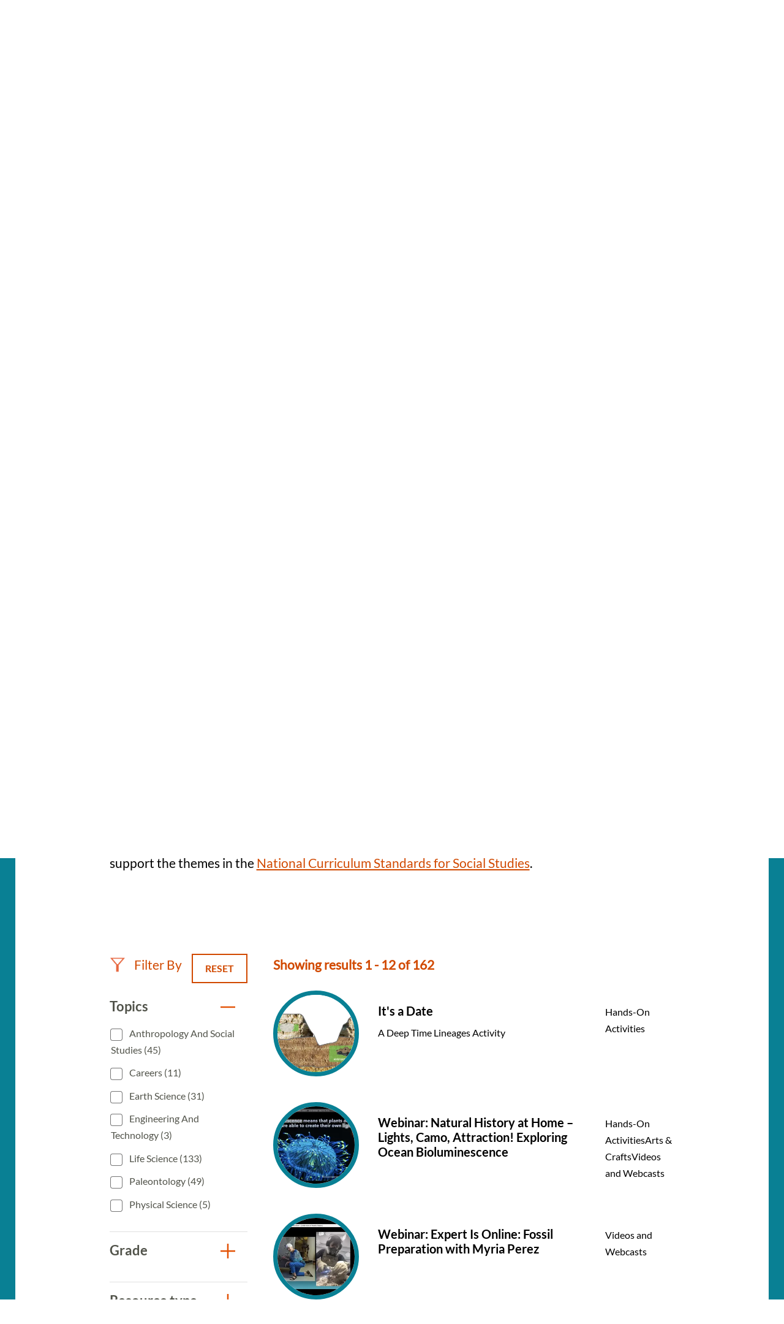

--- FILE ---
content_type: text/html; charset=UTF-8
request_url: https://naturalhistory.si.edu/education/teaching-resources?f%5B0%5D=%3A173&f%5B1%5D=resource_grade%3A19&f%5B2%5D=resource_grade%3A20&f%5B3%5D=resource_grade%3A96&f%5B4%5D=resource_topics%3A87&f%5B5%5D=resource_topics%3A110&f%5B6%5D=resource_topics%3A199&f%5B7%5D=resource_topics%3A201
body_size: 11513
content:

<!DOCTYPE html>
<html lang="en" dir="ltr" prefix="og: https://ogp.me/ns#" class="no-js">
  <head>
    <meta charset="utf-8" />
<meta name="description" content="Search more than 350 science teaching resources for grades K to 12. The resources align with core ideas and crosscutting concepts in standards." />
<link rel="canonical" href="https://naturalhistory.si.edu/education/teaching-resources" />
<meta property="og:site_name" content="Smithsonian National Museum of Natural History" />
<meta property="og:url" content="https://naturalhistory.si.edu/education/teaching-resources" />
<meta property="og:title" content="Teaching Resources" />
<meta property="og:description" content="Search more than 350 science teaching resources for grades K to 12. The resources align with core ideas and crosscutting concepts in standards." />
<meta property="og:image" content="https://naturalhistory.si.edu/sites/default/files/media/image/1405161500x1000sciencehowlizcottrellweiqiansmithsonian.jpg" />
<meta property="og:image:type" content="image/jpeg" />
<meta property="og:image:width" content="1500" />
<meta property="og:image:height" content="1000" />
<meta property="og:image:alt" content="Geologist Elizabeth Cottrell gestures with her hands while sitting at a table talking to two students." />
<meta name="twitter:card" content="summary_large_image" />
<meta name="twitter:title" content="Teaching Resources" />
<meta name="twitter:site" content="@NMNH" />
<meta name="twitter:description" content="Search more than 350 science teaching resources for grades K to 12. The resources align with core ideas and crosscutting concepts in standards." />
<meta name="twitter:creator" content="@NMNH" />
<meta name="twitter:image" content="https://naturalhistory.si.edu/sites/default/files/media/image/1405161500x1000sciencehowlizcottrellweiqiansmithsonian.jpg" />
<meta name="twitter:image:alt" content="Geologist Elizabeth Cottrell gestures with her hands while sitting at a table talking to two students." />
<script>(function(w,d,s,n,a){if(!w[n]){var l='call,catch,on,once,set,then,track,openCheckout'
.split(','),i,o=function(n){return'function'==typeof n?o.l.push([arguments])&&o
:function(){return o.l.push([n,arguments])&&o}},t=d.getElementsByTagName(s)[0],
j=d.createElement(s);j.async=!0;j.src='https://cdn.fundraiseup.com/widget/'+a+'';
t.parentNode.insertBefore(j,t);o.s=Date.now();o.v=5;o.h=w.location.href;o.l=[];
for(i=0;i<8;i++)o[l[i]]=o(l[i]);w[n]=o}
})(window,document,'script','FundraiseUp','APKJZMBK');</script>
<meta name="Generator" content="Drupal 10 (https://www.drupal.org)" />
<meta name="MobileOptimized" content="width" />
<meta name="HandheldFriendly" content="true" />
<meta name="viewport" content="width=device-width, initial-scale=1.0" />
<meta http-equiv="x-ua-compatible" content="ie=edge" />
<link rel="icon" href="/themes/gesso/favicon-32x32.png" type="image/png" />
</head-placeholder>
    <title>Science Teaching Resources | Smithsonian National Museum of Natural History</title>
    <meta name="p:domain_verify" content="812f0d1487ffea55de2cf30cc4345d75"/>
    <link rel="icon" type="image/png" sizes="32x32" href="/themes/gesso/favicon-32x32.png">
    <link rel="icon" type="image/png" sizes="16x16" href="/themes/gesso/favicon-16x16.png">
    <link rel="stylesheet" media="all" href="/sites/default/files/css/css_JfhoV7ZnIZb02dGHQsuN-lpC9t31XUeHN01JJP7xwUg.css?delta=0&amp;language=en&amp;theme=gesso&amp;include=eJxti0EOwjAMBD8UNU-KnGZpA05sxQ6U31MhEBcuK81oJ8MdI-FQMZR0qXyixQ0dgzisMhDLmEq80JWOgO7Vnwkto8SV1Kv0sMFM4saSz0Rp0DZId_uGP7PMrjNztR0lWG3KSCo6NWWW9Wbxjwv2NEeLmQzBRTjTSE52vj8U7hUPi-9dmpTJeAHZBFUf" />
<link rel="stylesheet" media="all" href="/sites/default/files/css/css_3CFj8mYJ6Ce_XQ0WPK_IpZLc14MXBD0i15Acwqb0tgc.css?delta=1&amp;language=en&amp;theme=gesso&amp;include=eJxti0EOwjAMBD8UNU-KnGZpA05sxQ6U31MhEBcuK81oJ8MdI-FQMZR0qXyixQ0dgzisMhDLmEq80JWOgO7Vnwkto8SV1Kv0sMFM4saSz0Rp0DZId_uGP7PMrjNztR0lWG3KSCo6NWWW9Wbxjwv2NEeLmQzBRTjTSE52vj8U7hUPi-9dmpTJeAHZBFUf" />
</css-placeholder>
    <script type="application/json" data-drupal-selector="drupal-settings-json">{"path":{"baseUrl":"\/","pathPrefix":"","currentPath":"node\/8154","currentPathIsAdmin":false,"isFront":false,"currentLanguage":"en","currentQuery":{"f":[":173","resource_grade:19","resource_grade:20","resource_grade:96","resource_topics:87","resource_topics:110","resource_topics:199","resource_topics:201"]}},"pluralDelimiter":"\u0003","suppressDeprecationErrors":true,"gtag":{"tagId":"","consentMode":false,"otherIds":[],"events":[],"additionalConfigInfo":[]},"ajaxPageState":{"libraries":"[base64]","theme":"gesso","theme_token":null},"ajaxTrustedUrl":{"\/education\/teaching-resources":true},"gtm":{"tagId":null,"settings":{"data_layer":"dataLayer","include_classes":false,"allowlist_classes":"google\nnonGooglePixels\nnonGoogleScripts\nnonGoogleIframes","blocklist_classes":"customScripts\ncustomPixels","include_environment":false,"environment_id":"","environment_token":""},"tagIds":["GTM-PVC7K84"]},"simple_popup_blocks":{"settings":[{"identifier":"block-donatepopupeducation","uid":"internal_pages","type":"0","css_selector":"1","layout":"4","visit_counts":"1,4,7","overlay":"1","trigger_method":"0","trigger_selector":"#custom-css-id","enable_escape":"1","delay":"2","minimize":0,"close":"1","use_time_frequency":0,"time_frequency":"3600","show_minimized_button":0,"width":"400","cookie_expiry":"100","status":"1","trigger_width":null}]},"better_exposed_filters":{"autosubmit_exclude_textfield":false},"user":{"uid":0,"permissionsHash":"78e9da4ff3cd30fdf9d6d52637c33823eb83fc86f59fdb501528062417138db3"}}</script>
<script src="/themes/gesso/js/lib/modernizr.min.js?v=3.11.7"></script>
<script src="/sites/default/files/js/js_lwn8OyLvxxrRhAXYl0V6BkBvnuy0Zbw5I9WAZRsWuAs.js?scope=header&amp;delta=1&amp;language=en&amp;theme=gesso&amp;include=eJx1zVEOAjEIBNALNe6RCK2zpMqWZqHJHt8a_VHXH5I3ECYjAjvh6Oa40lp10hceYeQjbzVSPj8RNOys_9YORQliVWrWkATutqxcEP6GqOX54IVnGdpIYiYKCpZF5vj2hW98fIZb8rr1yW59dMpq5T77f7MHljBdmA"></script>
<script src="/modules/contrib/google_tag/js/gtag.js?t98gjq"></script>
<script src="/modules/contrib/google_tag/js/gtm.js?t98gjq"></script>
</js-placeholder>
        </head>
  <body class="page-node-8154 path-node not-front node-page node-page--node-type-page">
    <div class="skiplinks robots-noindex">
      <a href="#main" class="skiplinks__link visually-hidden focusable">Skip to main content</a>
    </div>
    <noscript><iframe src="https://www.googletagmanager.com/ns.html?id=GTM-PVC7K84"
                  height="0" width="0" style="display:none;visibility:hidden"></iframe></noscript>

      <div class="dialog-off-canvas-main-canvas" data-off-canvas-main-canvas>
    
<section class="l-utility">
  <div class="l-utility__grid">
        <a class="org-name" href="https://si.edu" title="Smithsonian" rel="home">
  <span class="org-name__text">Smithsonian Institution</span>
  
<img class="image" src="/sites/default/files/media/image/si-logo-white.png" alt="Smithsonian Logo white" height="27" width="171">
</a>

    </div>
</section>
<div class="l-frame">
  <div class="l-site-constrain">
        <header class="l-header robots-noindex" role="banner">
      <nav role="navigation">
  <h2 class="visually-hidden">Main Menu</h2>
      

                    <ul class="menu menu--main">
                          <li class="menu__item is-collapsed">
        <a href="/visit" title="Visit" class="menu__link is-collapsed" data-drupal-link-system-path="node/21">Visit</a>
              </li>
                      <li class="menu__item is-collapsed">
        <a href="/exhibits" class="menu__link is-collapsed" data-drupal-link-system-path="node/10">Exhibits</a>
              </li>
                      <li class="menu__item is-collapsed">
        <a href="/research" class="menu__link is-collapsed" data-drupal-link-system-path="node/30">Research</a>
              </li>
                      <li class="menu__item is-active-trail is-collapsed">
        <a href="/education" class="menu__link is-active-trail is-collapsed" data-drupal-link-system-path="taxonomy/term/173">Education</a>
              </li>
                      <li class="menu__item is-collapsed">
        <a href="/events" class="menu__link is-collapsed" data-drupal-link-system-path="node/110">Events</a>
              </li>
                      <li class="menu__item is-collapsed">
        <a href="/about" class="menu__link is-collapsed" data-drupal-link-system-path="node/3084">About</a>
              </li>
                      <li class="menu__item is-collapsed">
        <a href="/join-us" class="menu__link is-collapsed" data-drupal-link-system-path="node/2141">Join us</a>
              </li>
                      <li class="menu__item">
        <a href="/join-us/memberships-giving/ways-give?form=FUNPCXDYESQ" class="menu__link--donate menu__link" target="_self" data-drupal-link-query="{&quot;form&quot;:&quot;FUNPCXDYESQ&quot;}" data-drupal-link-system-path="node/2144">Donate</a>
              </li>
                      <li class="menu__item">
        <a href="" class="menu__link--search menu__link">Search</a>
              </li>
        </ul>
  


  </nav><div data-drupal-messages-fallback class="hidden"></div>

  </header>

    <main id="main" class="l-content" role="main" tabindex="-1">
      <div class="search-box">
  <h2 class="search-box__title">Search</h2>




  <div class="basic-content">
  <form class="search-box__form" action="/search" method="get" accept-charset="UTF-8">
  <div class="search-box__form-wrapper form-wrapper js-form-wrapper" data-drupal-selector="edit-basic" id="edit-basic--2">
    <input id="query_term" name="query_term"  title="Search NMNH" placeholder="Search NMNH" type="text" value="" size="60" maxlength="128" class="search-box__text-input form-item__text">
    <input type="submit" id="edit-submit--3" value="Search" class="search-box__button button js-form-submit">
  </div>
</form>
</div>

  <button class="search-box__close js-search-close js-mobile-search-close">Close</button>
</div>
  
      


  
  
  
                <a class="site-name" href="/" rel="home">
  <span class="site-name__text">Smithsonian National Museum of Natural History</span>
</a>
          
  
  

  
      <div class="l-sidebar has-aside">
      <div class="l-sidebar__header">
                <section class="hero">
  <div class="hero__image"><article>
  
      


<div class="field field--name-field-media-image field--type-image field--label-visually_hidden">
      <h3 class="field__label visually-hidden">Image</h3>
          <div class="field__item">  <img loading="lazy" src="/sites/default/files/styles/page_hero/public/media/image/1405161500x1000sciencehowlizcottrellweiqiansmithsonian.jpg.webp?itok=og0ofPNF" width="1670" height="650" alt="Geologist Elizabeth Cottrell gestures with her hands while sitting at a table talking to two students." />


</div>
    </div>

  </article>
</div>
  <div class="hero__content">
    <div class="hero__text">
            <h1>Teaching Resources</h1>

    </div>
    <div class="hero__link"></div>  </div>
</section>
          </div>
  
      <aside class="l-sidebar__sidebar">
          

<div class="submenu">
  <button class="icon-hamburger" aria-label="Open/close the sidebar navigation">
    <div class="icon-hamburger__box">
        <div class="icon-hamburger__inner"></div>
    </div>
    <div class="menu-label">menu</div>
</button>
  <nav class="submenu__nav" role="navigation">
    <h4 class="submenu__title"><a href="/education" class="menu-item--active-trail" data-drupal-link-system-path="taxonomy/term/173">Education</a></h4>
    

                    <ul class="menu menu--main">
                          <li class="menu__item is-collapsed">
        <a href="/education/school-programs" title="School Programs" class="menu__link is-collapsed" data-drupal-link-system-path="node/12322">School Programs</a>
              </li>
                      <li class="menu__item has-subnav is-active-trail is-expanded">
        <a href="/education/teaching-resources" title="Teaching Resources Search" class="menu__link has-subnav is-active-trail is-expanded" data-drupal-link-system-path="node/8154">Teaching Resources</a>
                                <ul class="menu menu__subnav">
                          <li class="menu__item">
        <a href="/education/teaching-resources/anthropology-and-social-studies" title="Anthropology and Social Studies Resources" class="menu__link" data-drupal-link-system-path="node/2293">Anthropology and Social Studies</a>
              </li>
                      <li class="menu__item">
        <a href="/education/teaching-resources/earth-science" title="Earth Science Resources" class="menu__link" data-drupal-link-system-path="node/11381">Earth Science</a>
              </li>
                      <li class="menu__item">
        <a href="/education/teaching-resources/engineering-technology" title="Engineering and Technology Resources" class="menu__link" data-drupal-link-system-path="node/2290">Engineering and Technology</a>
              </li>
                      <li class="menu__item">
        <a href="/education/teaching-resources/featured-collections" title="Featured Collections" class="menu__link" data-drupal-link-system-path="node/11637">Featured Collections</a>
              </li>
                      <li class="menu__item">
        <a href="/education/teaching-resources/life-science" title="Life Science Resources" class="menu__link" data-drupal-link-system-path="node/2291">Life Science</a>
              </li>
                      <li class="menu__item">
        <a href="/education/teaching-resources/paleontology" title="Paleontology Resources" class="menu__link" data-drupal-link-system-path="node/2292">Paleontology</a>
              </li>
                      <li class="menu__item">
        <a href="/education/teaching-resources/physical-science" title="Physical Science Resources" class="menu__link" data-drupal-link-system-path="node/2294">Physical Science</a>
              </li>
                      <li class="menu__item">
        <a href="/education/teaching-resources/scientist-spotlight-videos" title="Scientist Spotlight Videos" class="menu__link" data-drupal-link-system-path="node/12829">Scientist Spotlight Videos</a>
              </li>
                      <li class="menu__item">
        <a href="/education/teaching-resources/smithsonian-science-how-video-archives" title="Smithsonian Science How Videos" class="menu__link" data-drupal-link-system-path="node/2308">Smithsonian Science How Video Archives</a>
              </li>
        </ul>
  
              </li>
                      <li class="menu__item is-collapsed">
        <a href="/education/youth-programs" title="Youth Programs" class="menu__link is-collapsed" data-drupal-link-system-path="node/2304">Youth Programs</a>
              </li>
                      <li class="menu__item">
        <a href="/education/professional-development" title="Professional Development" class="menu__link" data-drupal-link-system-path="node/2311">Professional Development</a>
              </li>
                      <li class="menu__item">
        <a href="/education/work-opportunities" title="Work Opportunities" class="menu__link" data-drupal-link-system-path="node/2312">Work Opportunities</a>
              </li>
        </ul>
  


  </nav>
</div>
      </aside>
  
  <div class="l-sidebar__main">
        

  
  
  
        <nav class="breadcrumb " role="navigation" aria-labelledby="breadcrumb-label">
  <h2 class="breadcrumb__title visually-hidden" id="breadcrumb-label">Breadcrumb</h2>
  <ol class="breadcrumb__list">
          <li class="breadcrumb__item">
                  <a class="breadcrumb__link" href="/">Home</a>
              </li>
          <li class="breadcrumb__item">
                  <a class="breadcrumb__link" href="/education">Education</a>
              </li>
          <li class="breadcrumb__item">
                  Teaching Resources
              </li>
      </ol>
</nav>

  
  
  

    <section class="content-grid">
  <div class="content-grid__heading">
    <h2 class="content-grid__title">Featured Resources</h2>
  </div>
  <div class="content-grid__items">
    <div class="content-item ">
  <a class="content-item__link" href="/education/teaching-resources/smithsonian-science-how-video-archives" title="Smithsonian Science How Video Archives">
          <div class="content-item__image">
<img class="image--square" src="/sites/default/files/styles/square/public/media/image/190411science-how-laura-souljennifer-renteriasmithsonian3o0a3708-1200x800.jpg.webp?itok=xNMChzbR" alt="Two light-skinned women and one dark-skinned man holding fossils while standing behind a table with fossils on it, including what looks like a model of a skeleton of a long-necked creature with flippers. A large fossil of a similar creature embedded in stone stands upright to the left of the people." height="333" width="333">
</div>
        <div class="content-item__content">
      <div class="content-item__title">Smithsonian Science How Video Archives</div>
      <span class="icon icon--arrow"></span>
    </div>
  </a>
</div>
<div class="content-item ">
  <a class="content-item__link" href="https://learninglab.si.edu/org/natural-history" title="Natural History Learning Lab Collections">
          <div class="content-item__image">
<img class="image--square" src="/sites/default/files/styles/square/public/media/image/sulfur41379.jpg.webp?itok=wDhx6BNr" alt="A rock with yellow and white crystals" height="333" width="333">
</div>
        <div class="content-item__content">
      <div class="content-item__title">Natural History Learning Lab Collections</div>
      <span class="icon icon--arrow"></span>
    </div>
  </a>
</div>
<div class="content-item ">
  <a class="content-item__link" href="https://library.si.edu/research/find-science-resources" title="Smithsonian Libraries: Natural History &amp; Physical Sciences Subject Guides">
          <div class="content-item__image">
<img class="image--square" src="/sites/default/files/styles/square/public/media/image/noticeofmegather00ward0006.jpg.webp?itok=eguMU4DU" alt="Drawing of skeleton of Megatherium cuvieri" height="333" width="333">
</div>
        <div class="content-item__content">
      <div class="content-item__title">Smithsonian Libraries: Natural History &amp; Physical Sciences Subject Guides</div>
      <span class="icon icon--arrow"></span>
    </div>
  </a>
</div>

  </div>
</section>
<section class="content-embed ">
    <h2>Search All Resources</h2>
<p>Explore more than 300 resources! Science resources in this library align with Disciplinary Core Ideas and Crosscutting Concepts from the <a href="https://www.nextgenscience.org/">Next Generation Science Standards</a> and social studies resources support the themes in the <a href="https://www.socialstudies.org/standards/national-curriculum-standards-social-studies-introduction">National Curriculum Standards for Social Studies</a>.&nbsp;<br><br>
&nbsp;</p>

</section>

<section class="view-embed resource_listing">
  
<div class="views-element-container">

  

<section class="views-view-listing views-view-listing__resources l-constrain has-header">
  <div class="views-view-listing__row">
    <aside class="views-view-listing__sidebar">

      <div class="views-view-listing__filter-heading">
        <div class="views-view-listing__filter-by">
          Filter By
        </div>

                  <a href="/education/teaching-resources" class="button button--reset">
  Reset
</a>
              </div>

              <div class="views-view-listing__facets">
              <form class="views-exposed-form bef-exposed-form" data-bef-auto-submit="" data-bef-auto-submit-delay="500" data-bef-auto-submit-minimum-length="3" data-bef-auto-submit-full-form="" data-drupal-selector="views-exposed-form-resource-listing-default" action="/education/teaching-resources" method="get" id="views-exposed-form-resource-listing-default" accept-charset="UTF-8">
  

        
<div class="facet-group is-open">
  <h3 class="facet-group__heading js-toggle-facet" tabindex="0">Topics</h3>
  <nav role="navigation" class="facet-group__facets">
    <fieldset data-drupal-selector="edit-field-topics" id="edit-field-topics--2--wrapper" class="fieldset js-form-wrapper fieldset--checkboxes"><div id="edit-field-topics--2" class="form-item form-item--checkboxes"><div class="form-checkboxes bef-checkboxes bef-nested"><ul><li><div class="form-item form-item--checkbox form-item--id-field-topics-91 js-form-item js-form-type-checkbox js-form-item-field-topics-91"><input data-drupal-selector="edit-field-topics-91" type="checkbox" id="edit-field-topics-91" name="field_topics[91]" value="91" class="form-item__checkbox"><label for="edit-field-topics-91" class="form-item__label is-after">
    Anthropology and Social Studies (45)
      </label></div><li><div class="form-item form-item--checkbox form-item--id-field-topics-442 js-form-item js-form-type-checkbox js-form-item-field-topics-442"><input data-drupal-selector="edit-field-topics-442" type="checkbox" id="edit-field-topics-442" name="field_topics[442]" value="442" class="form-item__checkbox"><label for="edit-field-topics-442" class="form-item__label is-after">
    Careers (11)
      </label></div><li><div class="form-item form-item--checkbox form-item--id-field-topics-88 js-form-item js-form-type-checkbox js-form-item-field-topics-88"><input data-drupal-selector="edit-field-topics-88" type="checkbox" id="edit-field-topics-88" name="field_topics[88]" value="88" class="form-item__checkbox"><label for="edit-field-topics-88" class="form-item__label is-after">
    Earth Science (31)
      </label></div><li><div class="form-item form-item--checkbox form-item--id-field-topics-90 js-form-item js-form-type-checkbox js-form-item-field-topics-90"><input data-drupal-selector="edit-field-topics-90" type="checkbox" id="edit-field-topics-90" name="field_topics[90]" value="90" class="form-item__checkbox"><label for="edit-field-topics-90" class="form-item__label is-after">
    Engineering and Technology (3)
      </label></div><li><div class="form-item form-item--checkbox form-item--id-field-topics-87 js-form-item js-form-type-checkbox js-form-item-field-topics-87"><input data-drupal-selector="edit-field-topics-87" type="checkbox" id="edit-field-topics-87" name="field_topics[87]" value="87" class="form-item__checkbox"><label for="edit-field-topics-87" class="form-item__label is-after">
    Life Science (133)
      </label></div><li><div class="form-item form-item--checkbox form-item--id-field-topics-199 js-form-item js-form-type-checkbox js-form-item-field-topics-199"><input data-drupal-selector="edit-field-topics-199" type="checkbox" id="edit-field-topics-199" name="field_topics[199]" value="199" class="form-item__checkbox"><label for="edit-field-topics-199" class="form-item__label is-after">
    Paleontology (49)
      </label></div><li><div class="form-item form-item--checkbox form-item--id-field-topics-89 js-form-item js-form-type-checkbox js-form-item-field-topics-89"><input data-drupal-selector="edit-field-topics-89" type="checkbox" id="edit-field-topics-89" name="field_topics[89]" value="89" class="form-item__checkbox"><label for="edit-field-topics-89" class="form-item__label is-after">
    Physical Science (5)
      </label></div></li></ul></div></div></fieldset>  </nav>
</div>

        
<div class="facet-group is-open">
  <h3 class="facet-group__heading js-toggle-facet" tabindex="0">Grade</h3>
  <nav role="navigation" class="facet-group__facets">
    <fieldset data-drupal-selector="edit-field-grade-level" id="edit-field-grade-level--2--wrapper" class="fieldset js-form-wrapper fieldset--checkboxes"><div id="edit-field-grade-level--2" class="form-item form-item--checkboxes"><div class="form-checkboxes bef-checkboxes bef-nested"><ul><li><div class="form-item form-item--checkbox form-item--id-field-grade-level-19 js-form-item js-form-type-checkbox js-form-item-field-grade-level-19"><input data-drupal-selector="edit-field-grade-level-19" type="checkbox" id="edit-field-grade-level-19" name="field_grade_level[19]" value="19" class="form-item__checkbox"><label for="edit-field-grade-level-19" class="form-item__label is-after">
    K-2 (49)
      </label></div><li><div class="form-item form-item--checkbox form-item--id-field-grade-level-20 js-form-item js-form-type-checkbox js-form-item-field-grade-level-20"><input data-drupal-selector="edit-field-grade-level-20" type="checkbox" id="edit-field-grade-level-20" name="field_grade_level[20]" value="20" class="form-item__checkbox"><label for="edit-field-grade-level-20" class="form-item__label is-after">
    3-5 (122)
      </label></div><li><div class="form-item form-item--checkbox form-item--id-field-grade-level-95 js-form-item js-form-type-checkbox js-form-item-field-grade-level-95"><input data-drupal-selector="edit-field-grade-level-95" type="checkbox" id="edit-field-grade-level-95" name="field_grade_level[95]" value="95" class="form-item__checkbox"><label for="edit-field-grade-level-95" class="form-item__label is-after">
    6-8 (177)
      </label></div><li><div class="form-item form-item--checkbox form-item--id-field-grade-level-96 js-form-item js-form-type-checkbox js-form-item-field-grade-level-96"><input data-drupal-selector="edit-field-grade-level-96" type="checkbox" id="edit-field-grade-level-96" name="field_grade_level[96]" value="96" class="form-item__checkbox"><label for="edit-field-grade-level-96" class="form-item__label is-after">
    9-12 (43)
      </label></div></li></ul></div></div></fieldset>  </nav>
</div>

        
<div class="facet-group is-open">
  <h3 class="facet-group__heading js-toggle-facet" tabindex="0">Resource type</h3>
  <nav role="navigation" class="facet-group__facets">
    <fieldset data-drupal-selector="edit-field-resource-type" id="edit-field-resource-type--2--wrapper" class="fieldset js-form-wrapper fieldset--checkboxes"><div id="edit-field-resource-type--2" class="form-item form-item--checkboxes"><div class="form-checkboxes bef-checkboxes bef-nested"><ul><li><div class="form-item form-item--checkbox form-item--id-field-resource-type-228 js-form-item js-form-type-checkbox js-form-item-field-resource-type-228"><input data-drupal-selector="edit-field-resource-type-228" type="checkbox" id="edit-field-resource-type-228" name="field_resource_type[228]" value="228" class="form-item__checkbox"><label for="edit-field-resource-type-228" class="form-item__label is-after">
    Featured Collections (3)
      </label></div><li><div class="form-item form-item--checkbox form-item--id-field-resource-type-196 js-form-item js-form-type-checkbox js-form-item-field-resource-type-196"><input data-drupal-selector="edit-field-resource-type-196" type="checkbox" id="edit-field-resource-type-196" name="field_resource_type[196]" value="196" class="form-item__checkbox"><label for="edit-field-resource-type-196" class="form-item__label is-after">
    Hands-On Activities (26)
      </label></div><li><div class="form-item form-item--checkbox form-item--id-field-resource-type-60 js-form-item js-form-type-checkbox js-form-item-field-resource-type-60"><input data-drupal-selector="edit-field-resource-type-60" type="checkbox" id="edit-field-resource-type-60" name="field_resource_type[60]" value="60" class="form-item__checkbox"><label for="edit-field-resource-type-60" class="form-item__label is-after">
    Posters and Worksheets (9)
      </label></div><li><div class="form-item form-item--checkbox form-item--id-field-resource-type-59 js-form-item js-form-type-checkbox js-form-item-field-resource-type-59"><input data-drupal-selector="edit-field-resource-type-59" type="checkbox" id="edit-field-resource-type-59" name="field_resource_type[59]" value="59" class="form-item__checkbox"><label for="edit-field-resource-type-59" class="form-item__label is-after">
    Science Literacy Articles (1)
      </label></div><li><div class="form-item form-item--checkbox form-item--id-field-resource-type-62 js-form-item js-form-type-checkbox js-form-item-field-resource-type-62"><input data-drupal-selector="edit-field-resource-type-62" type="checkbox" id="edit-field-resource-type-62" name="field_resource_type[62]" value="62" class="form-item__checkbox"><label for="edit-field-resource-type-62" class="form-item__label is-after">
    Videos and Webcasts (128)
      </label></div></li></ul></div></div></fieldset>  </nav>
</div>

        
<div class="facet-group is-open">
  <h3 class="facet-group__heading js-toggle-facet" tabindex="0">Language</h3>
  <nav role="navigation" class="facet-group__facets">
    <fieldset data-drupal-selector="edit-field-language" id="edit-field-language--2--wrapper" class="fieldset js-form-wrapper fieldset--checkboxes"><div id="edit-field-language--2" class="form-item form-item--checkboxes"><div class="form-checkboxes bef-checkboxes bef-nested"><ul><li><div class="form-item form-item--checkbox form-item--id-field-language-445 js-form-item js-form-type-checkbox js-form-item-field-language-445"><input data-drupal-selector="edit-field-language-445" type="checkbox" id="edit-field-language-445" name="field_language[445]" value="445" class="form-item__checkbox"><label for="edit-field-language-445" class="form-item__label is-after">
    American Sign Language (11)
      </label></div><li><div class="form-item form-item--checkbox form-item--id-field-language-444 js-form-item js-form-type-checkbox js-form-item-field-language-444"><input data-drupal-selector="edit-field-language-444" type="checkbox" id="edit-field-language-444" name="field_language[444]" value="444" class="form-item__checkbox"><label for="edit-field-language-444" class="form-item__label is-after">
    Español (Spanish) (22)
      </label></div></li></ul></div></div></fieldset>  </nav>
</div>

        
<div class="facet-group is-open">
  <h3 class="facet-group__heading js-toggle-facet" tabindex="0">By Exhibit</h3>
  <nav role="navigation" class="facet-group__facets">
    <fieldset data-drupal-selector="edit-field-exhibit" id="edit-field-exhibit--2--wrapper" class="fieldset js-form-wrapper fieldset--checkboxes"><div id="edit-field-exhibit--2" class="form-item form-item--checkboxes"><div class="form-checkboxes bef-checkboxes bef-nested"><ul><li><div class="form-item form-item--checkbox form-item--id-field-exhibit-166 js-form-item js-form-type-checkbox js-form-item-field-exhibit-166"><input data-drupal-selector="edit-field-exhibit-166" type="checkbox" id="edit-field-exhibit-166" name="field_exhibit[166]" value="166" class="form-item__checkbox"><label for="edit-field-exhibit-166" class="form-item__label is-after">
    David H. Koch Hall of Fossils - Deep Time (11)
      </label></div><li><div class="form-item form-item--checkbox form-item--id-field-exhibit-157 js-form-item js-form-type-checkbox js-form-item-field-exhibit-157"><input data-drupal-selector="edit-field-exhibit-157" type="checkbox" id="edit-field-exhibit-157" name="field_exhibit[157]" value="157" class="form-item__checkbox"><label for="edit-field-exhibit-157" class="form-item__label is-after">
    David H. Koch Hall of Human Origins (5)
      </label></div><li><div class="form-item form-item--checkbox form-item--id-field-exhibit-158 js-form-item js-form-type-checkbox js-form-item-field-exhibit-158"><input data-drupal-selector="edit-field-exhibit-158" type="checkbox" id="edit-field-exhibit-158" name="field_exhibit[158]" value="158" class="form-item__checkbox"><label for="edit-field-exhibit-158" class="form-item__label is-after">
    Kenneth  E.  Behring  Family  Hall  of  Mammals (1)
      </label></div><li><div class="form-item form-item--checkbox form-item--id-field-exhibit-16 js-form-item js-form-type-checkbox js-form-item-field-exhibit-16"><input data-drupal-selector="edit-field-exhibit-16" type="checkbox" id="edit-field-exhibit-16" name="field_exhibit[16]" value="16" class="form-item__checkbox"><label for="edit-field-exhibit-16" class="form-item__label is-after">
    O. Orkin Insect Zoo (3)
      </label></div><li><div class="form-item form-item--checkbox form-item--id-field-exhibit-159 js-form-item js-form-type-checkbox js-form-item-field-exhibit-159"><input data-drupal-selector="edit-field-exhibit-159" type="checkbox" id="edit-field-exhibit-159" name="field_exhibit[159]" value="159" class="form-item__checkbox"><label for="edit-field-exhibit-159" class="form-item__label is-after">
    Outbreak: Epidemics in a Connected World (1)
      </label></div><li><div class="form-item form-item--checkbox form-item--id-field-exhibit-160 js-form-item js-form-type-checkbox js-form-item-field-exhibit-160"><input data-drupal-selector="edit-field-exhibit-160" type="checkbox" id="edit-field-exhibit-160" name="field_exhibit[160]" value="160" class="form-item__checkbox"><label for="edit-field-exhibit-160" class="form-item__label is-after">
    Sant Ocean Hall (10)
      </label></div></li></ul></div></div></fieldset>  </nav>
</div>
<div data-drupal-selector="edit-actions" class="form-actions form-wrapper js-form-wrapper" id="edit-actions--2">

<input data-bef-auto-submit-click="" class="js-hide button js-form-submit" data-drupal-selector="edit-submit-resource-listing-2" type="submit" id="edit-submit-resource-listing--2" value="Apply">
</div>


</form>

          </div>
      
          </aside>

    <div class="views-view-listing__main">
      
                    <div class="views-view-listing__header">
          Showing results 1 - 12 of 162
        </div>
      
      <a id="sectionSearh"></a>
              <div class="views-view-listing__content l-grid l-grid--1col">
          

      <div class="view__row">
      <a href="/education/teaching-resources/paleontology/its-date" class="resource-teaser">
      <div class="resource-teaser__first">
<img class="image--circle" src="/sites/default/files/styles/circle/public/media/image/its-date-activity-board-screenshot2.png.webp?itok=8aN375f7" alt="Illustration of a crossection of a hillside showing horizontal geological layers, some of which have fossils in them." height="240" width="240">
</div>
    <div class="resource-teaser__second">
    <h4 class="resource-teaser__title">It&#039;s a Date</h4>
    <div class="resource-teaser__subtitle">A Deep Time Lineages Activity</div>
  </div>
  <div class="resource-teaser__third">
    <div class="resource-teaser__type">Hands-On Activities</div>
  </div>
</a>

    </div>
        <div class="view__row">
      <a href="/events/family-programs/webinar-natural-history-home-lights-camo-attraction-exploring-ocean-bioluminescence" class="resource-teaser">
      <div class="resource-teaser__first">
<img class="image--circle" src="/sites/default/files/styles/circle/public/media/image/211211-webinar-thumbnail-lights-camo-attraction-bioluminescence.jpg.webp?itok=fFOfv8nS" alt="Blue bioluminescent jellyfish with caption that reads, Bioluminescence means that plants and animals are able to create their own light." height="240" width="240">
</div>
    <div class="resource-teaser__second">
    <h4 class="resource-teaser__title">Webinar: Natural History at Home – Lights, Camo, Attraction! Exploring Ocean Bioluminescence</h4>
    <div class="resource-teaser__subtitle"></div>
  </div>
  <div class="resource-teaser__third">
    <div class="resource-teaser__type">Hands-On ActivitiesArts &amp; CraftsVideos and Webcasts</div>
  </div>
</a>

    </div>
        <div class="view__row">
      <a href="/education/teaching-resources/paleontology/webinar-expert-online-fossil-preparation-myria-perez" class="resource-teaser">
      <div class="resource-teaser__first">
<img class="image--circle" src="/sites/default/files/styles/circle/public/media/image/211117expert.jpg.webp?itok=mE3f4jAo" alt="Screenshot of presentation slide showing fossil preparator Myria Perez alongside paleontologist Kay Behrensmeyer" height="240" width="240">
</div>
    <div class="resource-teaser__second">
    <h4 class="resource-teaser__title">Webinar: Expert Is Online: Fossil Preparation with Myria Perez</h4>
    <div class="resource-teaser__subtitle"></div>
  </div>
  <div class="resource-teaser__third">
    <div class="resource-teaser__type">Videos and Webcasts</div>
  </div>
</a>

    </div>
        <div class="view__row">
      <a href="/education/teaching-resources/paleontology/webinar-explore-how-dinosaurs-moved-paleontologist-matthew-carrano" class="resource-teaser">
      <div class="resource-teaser__first">
<img class="image--circle" src="/sites/default/files/styles/circle/public/media/image/211118-webinar-thumbnail-how-dinosaurs-moved.jpg.webp?itok=9PaRYaWy" alt="Video screenshot showing a large image of illustrations of five different dinosaur skeletons and small images of three people&#039;s faces to the right." height="240" width="240">
</div>
    <div class="resource-teaser__second">
    <h4 class="resource-teaser__title">Webinar: Explore How Dinosaurs Moved with Paleontologist Matthew Carrano</h4>
    <div class="resource-teaser__subtitle"></div>
  </div>
  <div class="resource-teaser__third">
    <div class="resource-teaser__type">Videos and Webcasts</div>
  </div>
</a>

    </div>
        <div class="view__row">
      <a href="/events/family-programs/webinar-natural-history-home-paleo-portraits" class="resource-teaser">
      <div class="resource-teaser__first">
<img class="image--circle" src="/sites/default/files/styles/circle/public/media/image/211113-webinar-thumbnail-natural-history-home-paleo-portraits2.jpg.webp?itok=9LBP5Vhm" alt="Video still with three images: A person holding up a drawing of a crocodile-like creature with a really long tail; a man with a beard standing next to an easel with a similar drawing on it; and a person signing in American Sign Language." height="240" width="240">
</div>
    <div class="resource-teaser__second">
    <h4 class="resource-teaser__title">Webinar: Natural History at Home – Paleo Portraits</h4>
    <div class="resource-teaser__subtitle"></div>
  </div>
  <div class="resource-teaser__third">
    <div class="resource-teaser__type">Hands-On ActivitiesArts &amp; CraftsVideos and Webcasts</div>
  </div>
</a>

    </div>
        <div class="view__row">
      <a href="/events/family-programs/webinar-natural-history-home-home-rainforest-canopy" class="resource-teaser">
      <div class="resource-teaser__first">
<img class="image--circle" src="/sites/default/files/styles/circle/public/media/image/210717-home-rainforest-canopy-webinar-thumbnail.jpg.webp?itok=ZXO4jm8t" alt="Ingrid Rochon holding up a craft she made depicting a rainforest tree" height="240" width="240">
</div>
    <div class="resource-teaser__second">
    <h4 class="resource-teaser__title">Webinar: Natural History at Home – At Home in the Rainforest Canopy</h4>
    <div class="resource-teaser__subtitle"></div>
  </div>
  <div class="resource-teaser__third">
    <div class="resource-teaser__type">Arts &amp; CraftsVideos and Webcasts</div>
  </div>
</a>

    </div>
        <div class="view__row">
      <a href="/events/festivals-and-event-series/challenging-face-science-women-scientists-share-their-stories/kay-behrensmeyer-camilla-souto" class="resource-teaser">
      <div class="resource-teaser__first">
<img class="image--circle" src="/sites/default/files/styles/circle/public/media/image/210729-women-scientists-share-their-stories-behrensmeyer-souto.jpg.webp?itok=DIP57Dba" alt="Video frame of three people in a Zoom webinar: Laura Haynes, Kay Behrensmeyer, and Camilla Souto" height="240" width="240">
</div>
    <div class="resource-teaser__second">
    <h4 class="resource-teaser__title">Women Scientists Share Their Stories: Kay Behrensmeyer and Camilla Souto</h4>
    <div class="resource-teaser__subtitle"></div>
  </div>
  <div class="resource-teaser__third">
    <div class="resource-teaser__type">Videos and Webcasts</div>
  </div>
</a>

    </div>
        <div class="view__row">
      <a href="/education/teaching-resources/anthropology-and-social-studies/webinar-climate-change-threatens-great-ape-biology" class="resource-teaser">
      <div class="resource-teaser__first">
<img class="image--circle" src="/sites/default/files/styles/circle/public/media/image/210617-climate-change-threatens-great-ape-biology-webinar-thumbnail.jpg.webp?itok=rwQDaev3" alt="Video frame of Alexandra Kralick smiling while sitting in front of a fireplace." height="240" width="240">
</div>
    <div class="resource-teaser__second">
    <h4 class="resource-teaser__title">Webinar: Climate Change Threatens Great Ape Biology</h4>
    <div class="resource-teaser__subtitle"></div>
  </div>
  <div class="resource-teaser__third">
    <div class="resource-teaser__type">Videos and Webcasts</div>
  </div>
</a>

    </div>
        <div class="view__row">
      <a href="/education/teaching-resources/life-science/webinar-teamwork-made-most-adorabilis-deep-sea-discovery" class="resource-teaser">
      <div class="resource-teaser__first">
<img class="image--circle" src="/sites/default/files/styles/circle/public/media/image/210609-stephanie-bush-adorabilis-octopus-webinar-thumbnail.jpg.webp?itok=KrqvbOLM" alt="An orange-yellow octopus with two eyes, Opisthoteuthis spp." height="240" width="240">
</div>
    <div class="resource-teaser__second">
    <h4 class="resource-teaser__title">Webinar: The Teamwork That Made the Most &#039;Adorabilis&#039; Deep Sea Discovery </h4>
    <div class="resource-teaser__subtitle"></div>
  </div>
  <div class="resource-teaser__third">
    <div class="resource-teaser__type">Videos and Webcasts</div>
  </div>
</a>

    </div>
        <div class="view__row">
      <a href="/education/teaching-resources/life-science/webinar-flying-high-journey-migratory-seabirds" class="resource-teaser">
      <div class="resource-teaser__first">
<img class="image--circle" src="/sites/default/files/styles/circle/public/media/image/210608-migratory-seabirds-webinar-thumbnail.jpg.webp?itok=2716uiGo" alt="Powerpoint slide with text, Many seabirds migrate! Plus images of a brown pelican, Audubon&#039;s shearwater, Laysan albatross, Arctic tern, Arctic skua, and a black-capped petrel." height="240" width="240">
</div>
    <div class="resource-teaser__second">
    <h4 class="resource-teaser__title">Webinar: Flying High – The Journey of Migratory Seabirds</h4>
    <div class="resource-teaser__subtitle"></div>
  </div>
  <div class="resource-teaser__third">
    <div class="resource-teaser__type">Videos and Webcasts</div>
  </div>
</a>

    </div>
        <div class="view__row">
      <a href="/events/family-programs/webinar-natural-history-home-exploring-sharks-galapagos-islands" class="resource-teaser">
      <div class="resource-teaser__first">
<img class="image--circle" src="/sites/default/files/styles/circle/public/media/image/210605-sharks-galapagos-webinar-thumbnail.jpg.webp?itok=BblHFHz4" alt="Video screen showing a slide, So many sharks! It has five photos of different shark species." height="240" width="240">
</div>
    <div class="resource-teaser__second">
    <h4 class="resource-teaser__title">Webinar: Natural History at Home – Exploring the Sharks of the Galapagos Islands</h4>
    <div class="resource-teaser__subtitle"></div>
  </div>
  <div class="resource-teaser__third">
    <div class="resource-teaser__type">Arts &amp; CraftsVideos and Webcasts</div>
  </div>
</a>

    </div>
        <div class="view__row">
      <a href="/events/after-hours-programs-adults/video-webinars-outbreak-epidemics-connected-world/seminario-web-expertos-contestan-sus-preguntas-sobre-las-vacunas-de-covid-19" class="resource-teaser">
      <div class="resource-teaser__first">
<img class="image--circle" src="/sites/default/files/styles/circle/public/media/image/210525covid-vacuna.jpg.webp?itok=mhJVbyBf" alt="Image of presentation slide illustrating how MRNA vaccines work with alongside image of presenter Alicia Hernandez, MD" height="240" width="240">
</div>
    <div class="resource-teaser__second">
    <h4 class="resource-teaser__title">Seminario Web: Expertos contestan sus preguntas sobre las vacunas de COVID-19</h4>
    <div class="resource-teaser__subtitle"></div>
  </div>
  <div class="resource-teaser__third">
    <div class="resource-teaser__type">Videos and Webcasts</div>
  </div>
</a>

    </div>
  
        </div>
      
              <div class="views-view-listing__pager">
              <nav class="pager " role="navigation" aria-labelledby="pagination-heading">
    <h4 id="pagination-heading" class="visually-hidden">Pagination</h4>
    <ul class="pager__items js-pager__items">

      
      
            
            
                    <li class="pager__item is-active">
                                          <a class="pager__link" href="?f%5B0%5D=%3A173&amp;f%5B1%5D=resource_grade%3A19&amp;f%5B2%5D=resource_grade%3A20&amp;f%5B3%5D=resource_grade%3A96&amp;f%5B4%5D=resource_topics%3A87&amp;f%5B5%5D=resource_topics%3A110&amp;f%5B6%5D=resource_topics%3A199&amp;f%5B7%5D=resource_topics%3A201&amp;page=0" title="Current page" aria-current="page">
            <span class="visually-hidden">
              Current page
            </span>1</a>
        </li>
              <li class="pager__item">
                                          <a class="pager__link" href="?f%5B0%5D=%3A173&amp;f%5B1%5D=resource_grade%3A19&amp;f%5B2%5D=resource_grade%3A20&amp;f%5B3%5D=resource_grade%3A96&amp;f%5B4%5D=resource_topics%3A87&amp;f%5B5%5D=resource_topics%3A110&amp;f%5B6%5D=resource_topics%3A199&amp;f%5B7%5D=resource_topics%3A201&amp;page=1" title="Go to page 2">
            <span class="visually-hidden">
              Page
            </span>2</a>
        </li>
              <li class="pager__item">
                                          <a class="pager__link" href="?f%5B0%5D=%3A173&amp;f%5B1%5D=resource_grade%3A19&amp;f%5B2%5D=resource_grade%3A20&amp;f%5B3%5D=resource_grade%3A96&amp;f%5B4%5D=resource_topics%3A87&amp;f%5B5%5D=resource_topics%3A110&amp;f%5B6%5D=resource_topics%3A199&amp;f%5B7%5D=resource_topics%3A201&amp;page=2" title="Go to page 3">
            <span class="visually-hidden">
              Page
            </span>3</a>
        </li>
              <li class="pager__item">
                                          <a class="pager__link" href="?f%5B0%5D=%3A173&amp;f%5B1%5D=resource_grade%3A19&amp;f%5B2%5D=resource_grade%3A20&amp;f%5B3%5D=resource_grade%3A96&amp;f%5B4%5D=resource_topics%3A87&amp;f%5B5%5D=resource_topics%3A110&amp;f%5B6%5D=resource_topics%3A199&amp;f%5B7%5D=resource_topics%3A201&amp;page=3" title="Go to page 4">
            <span class="visually-hidden">
              Page
            </span>4</a>
        </li>
              <li class="pager__item">
                                          <a class="pager__link" href="?f%5B0%5D=%3A173&amp;f%5B1%5D=resource_grade%3A19&amp;f%5B2%5D=resource_grade%3A20&amp;f%5B3%5D=resource_grade%3A96&amp;f%5B4%5D=resource_topics%3A87&amp;f%5B5%5D=resource_topics%3A110&amp;f%5B6%5D=resource_topics%3A199&amp;f%5B7%5D=resource_topics%3A201&amp;page=4" title="Go to page 5">
            <span class="visually-hidden">
              Page
            </span>5</a>
        </li>
      
                    <li class="pager__item pager__item--ellipsis" role="presentation">…</li>
      
                    <li class="pager__item pager__item--next">
          <a class="pager__link pager__link--next" href="?f%5B0%5D=%3A173&amp;f%5B1%5D=resource_grade%3A19&amp;f%5B2%5D=resource_grade%3A20&amp;f%5B3%5D=resource_grade%3A96&amp;f%5B4%5D=resource_topics%3A87&amp;f%5B5%5D=resource_topics%3A110&amp;f%5B6%5D=resource_topics%3A199&amp;f%5B7%5D=resource_topics%3A201&amp;page=1" title="Go to next page" rel="next">
            <span class="visually-hidden">Next page</span>
            <span aria-hidden="true">Next</span>
          </a>
        </li>
      
                    <li class="pager__item pager__item--last">
          <a class="pager__link pager__link--last" href="?f%5B0%5D=%3A173&amp;f%5B1%5D=resource_grade%3A19&amp;f%5B2%5D=resource_grade%3A20&amp;f%5B3%5D=resource_grade%3A96&amp;f%5B4%5D=resource_topics%3A87&amp;f%5B5%5D=resource_topics%3A110&amp;f%5B6%5D=resource_topics%3A199&amp;f%5B7%5D=resource_topics%3A201&amp;page=13" title="Go to last page">
            <span class="visually-hidden">Last page</span>
            <span aria-hidden="true">Last</span>
          </a>
        </li>
      
    </ul>
  </nav>

        </div>
          </div>
  </div>
</section>
</div>

</section>

    </div>

  
</div>

  </main>

    <footer class="l-footer robots-noindex" role="contentinfo">
  <div class="l-footer__inner">
    <div class="l-footer__first">
      <div class="l-footer__first-inner">
            


  
  
  
                <a class="site-name" href="/" rel="home">
  <span class="site-name__text">Smithsonian National Museum of Natural History</span>
</a>
          
  
  

    <a class="org-name" href="https://www.si.edu/" title="Smithsonian" rel="home">
  <span class="org-name__text">Smithsonian</span>
  </a>
        </div>
    </div>
    <div class="l-footer__second">
          <form class="signup-form" action="/join-us/sign-up-newsletter" method="post" _lpchecked="1">
  <div class="signup-form__content">
    <input id="cons_email" name="cons_email" class="form-text" size="80" aria-label="email" placeholder="Type your email to get NMNH updates." type="email">
    <input name="ACTION_SUBMIT_SURVEY_RESPONSE" class="button button--tertiary" type="submit" value="Sign Up">
  </div>
  <div class="signup-form__footer">
    Email powered by Salesforce (<a href="https://www.salesforce.com/ap/company/privacy/" target="_blank">Privacy Policy</a>)
  </div>
</form>    
  
  
  
      

                    <ul class="menu menu--social">
                          <li class="menu__item">
        <a href="https://www.facebook.com/SmithsonianNMNH/?ref=bookmarks" class="menu__link--facebook menu__link">Facebook</a>
              </li>
                      <li class="menu__item">
        <a href="https://www.linkedin.com/company/smithsonian-national-museum-of-natural-history/" class="menu__link--linkedin menu__link">LinkedIn</a>
              </li>
                      <li class="menu__item">
        <a href="https://www.instagram.com/smithsoniannmnh/?hl=en" class="menu__link--instagram menu__link">Instagram</a>
              </li>
                      <li class="menu__item">
        <a href="https://naturalhistory.si.edu/join-us/memberships-giving/ways-give?form=FUNPCXDYESQ" class="menu__link--donate menu__link">Donate</a>
              </li>
        </ul>
  


  
  
  

    <div class="basic-content">
  <span class="segment">1000 Madison Drive NW </span>
<span class="segment">Washington, D.C. 20560 </span>
<span class="segment"><strong>Free admission.</strong> Open every day except</span>
<span class="segment">Dec. 25 from 10 AM to 5:30 PM</span>
</div>
      </div>
  </div>
</footer>

    <div class="l-postscript robots-noindex">
      
  
  
  
      

                    <ul class="menu menu--footer">
                          <li class="menu__item">
        <a href="/" class="menu__link" data-drupal-link-system-path="&lt;front&gt;">Home</a>
              </li>
                      <li class="menu__item">
        <a href="https://www.si.edu/" class="menu__link">Smithsonian Institution</a>
              </li>
                      <li class="menu__item">
        <a href="https://www.si.edu/termsofuse" class="menu__link">Terms of Use</a>
              </li>
                      <li class="menu__item">
        <a href="https://www.si.edu/privacy" class="menu__link">Privacy Policy</a>
              </li>
                      <li class="menu__item">
        <a href="/join-us/host-event-museum" class="menu__link" data-drupal-link-system-path="node/5357">Host an Event</a>
              </li>
                      <li class="menu__item">
        <a href="/join-us/job-opportunities" class="menu__link" data-drupal-link-system-path="node/14971">Jobs</a>
              </li>
                      <li class="menu__item">
        <a href="/about/press-office" title="NMNH Press Office landing page" class="menu__link" data-drupal-link-system-path="node/5353">Press</a>
              </li>
                      <li class="menu__item">
        <a href="https://www.smithsonianmag.com/blogs/national-museum-of-natural-history/" class="menu__link">Blog</a>
              </li>
                      <li class="menu__item">
        <a href="/contact-us" title="Contact for the National Museum of Natural History and other important contact information" class="menu__link" data-drupal-link-system-path="node/2409">Contact Us</a>
              </li>
        </ul>
  


  
  
  
<div class="basic-content">
  
</div>
  </div>

    </div>
</div>

  </div>

    
    
    
    <script src="/sites/default/files/js/js_A6NCckuC0YdZDpYWWdtcl3DNUuvr2ZHUINVwxu9JVnk.js?scope=footer&amp;delta=0&amp;language=en&amp;theme=gesso&amp;include=eJx1zVEOAjEIBNALNe6RCK2zpMqWZqHJHt8a_VHXH5I3ECYjAjvh6Oa40lp10hceYeQjbzVSPj8RNOys_9YORQliVWrWkATutqxcEP6GqOX54IVnGdpIYiYKCpZF5vj2hW98fIZb8rr1yW59dMpq5T77f7MHljBdmA"></script>
</js-bottom-placeholder>
  </body>
</html>
